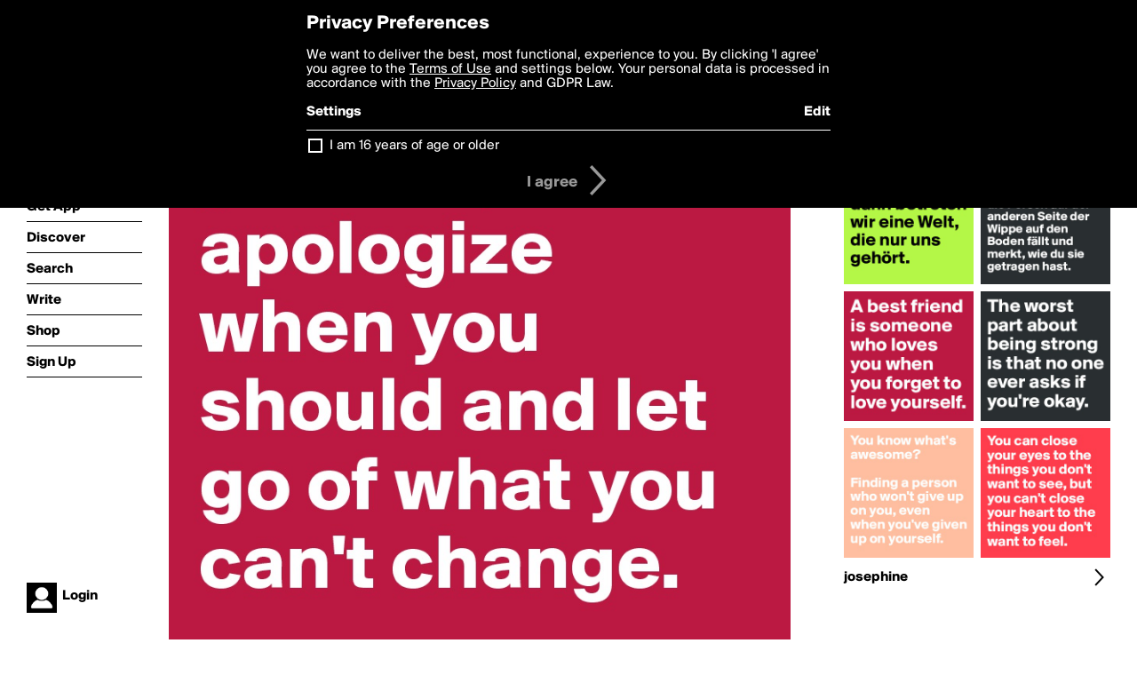

--- FILE ---
content_type: text/html; charset=utf-8
request_url: https://www.boldomatic.com/p/NDvkWw/laugh-when-you-can-apologize-when-you-should-and-let-go-of-what-you-can-t-change
body_size: 16881
content:
<!doctype html> <html> <head> <meta http-equiv="Content-Type" content="text/html; charset=UTF-8"/> <meta name="viewport" content="width=device-width, initial-scale=1, maximum-scale=2, user-scalable=yes"/> <meta name="apple-mobile-web-app-capable" content="yes"/> <meta name="process-time-ms" content="52"/> <meta name="current-time-ms" content="1768990585152"/> <meta name="resource-dir" content="/resource/web/v2"/> <link rel="stylesheet" type="text/css" href="https://cdn.boldomatic.com/content/bundle/web/v2/css/boldomatic-web-bundle.css?theme=default&amp;build=024117-024099"> <script type="text/javascript" src="/content/bundle/web/v2/js/boldomatic-web-bundle.js?theme=default&amp;build=024117-024099"></script> <link rel="icon" type="image/png" href="/resource/web/v2/images/favicon.png"/> <meta property="og:site_name" content="Boldomatic"/> <meta name="google-site-verification" content="Vkn9x3TYW1q0BAy9N0fg7Af_1P32RadojIcZlMVHsPo"/> <script type="text/javascript">
        _boldomatic_applyConfig(null);
        _boldomatic_setPrivacyOptions(null);
    </script> <script type="text/javascript">
        var ga = null;
        if (true) {
            (function(i,s,o,g,r,a,m){i['GoogleAnalyticsObject']=r;i[r]=i[r]||function(){
                (i[r].q=i[r].q||[]).push(arguments)},i[r].l=1*new Date();a=s.createElement(o),
                m=s.getElementsByTagName(o)[0];a.async=1;a.src=g;m.parentNode.insertBefore(a,m)
            })(window,document,'script','//www.google-analytics.com/analytics.js','ga');
            ga('set', 'anonymizeIp', true);
            ga('create', 'UA-36280034-1', 'auto');
            if(_boldomatic_getConfig("CampaignID") != null && _boldomatic_getConfig("CampaignID") != "") {
                ga('set', 'campaignName', _boldomatic_getConfig("CampaignID"));
                ga('set', 'campaignSource', "Boldomatic");
            }
            ga('send', 'pageview');
        }
    </script> <script async src="https://www.googletagmanager.com/gtag/js?id=G-8334K5CD5R"></script> <script>
      if (true) {
          window.dataLayer = window.dataLayer || [];
          function gtag(){dataLayer.push(arguments);}
          gtag('js', new Date());
          gtag('config', 'G-8334K5CD5R');
      }
    </script> <title>Laugh when you can, apologize when you should and let go of what you can't change. - Post by josephine on Boldomatic</title> <meta property="fb:app_id" content="525637504128450"/><meta property="og:image" content="https://cdn.boldomatic.com/content/post/NDvkWw/Laugh-when-you-can-apologize-when-you-should-and-l?size=800"/><meta property="og:title" content="Post by josephine on Boldomatic"/><meta property="og:description" content="Laugh when you can, apologize when you should and let go of what you can't change."/><meta property="og:type" content="article"/><meta property="og:url" content="https://boldomatic.com/p/NDvkWw/laugh-when-you-can-apologize-when-you-should-and-let-go-of-what-you-can-t-change"/><meta property="og:image:width" content="1544"/><meta property="og:image:height" content="800"/><meta property="og:article:author" content="josephine"/><meta property="twitter:title" content="Post by josephine on Boldomatic"/><meta property="twitter:description" content="Laugh when you can, apologize when you should and let go of what you can't change."/><meta property="twitter:image:source" content="https://cdn.boldomatic.com/content/post/NDvkWw/Laugh-when-you-can-apologize-when-you-should-and-l?size=800"/><meta property="twitter:site" content="Boldomatic"/><meta property="twitter:url" content="https://boldomatic.com/p/NDvkWw/laugh-when-you-can-apologize-when-you-should-and-let-go-of-what-you-can-t-change"/><meta property="twitter:card" content="photo"/><meta name="title" content="Post by josephine on Boldomatic"/><meta name="description" content="Laugh when you can, apologize when you should and let go of what you can't change."/><meta name="author" content="josephine"/> <link rel="canonical" href="https://boldomatic.com/p/NDvkWw/laugh-when-you-can-apologize-when-you-should-and-let-go-of-what-you-can-t-change"/> </head> <body class="section-content xforce-auto-signup"> <div class="container" itemscope itemtype="http://schema.org/WebSite"> <meta itemprop="url" content="https://boldomatic.com/"/> <div class="navigation guest"> <div class="navigation-large"> <a class="titlelink" href="/"><span>boldomatic</span></a> <ul class="main"> <a class="requires-guest" href="/web/about"><li class="navicon boldomatic">About</li></a> <a class="requires-guest" href="/web/get"><li class="navicon download">Get App</li></a> <a class="requires-login" rel="nofollow" href="/view/feed"><li class="navicon feed">Feed</li></a> <a class="" href="/view/discover"><li class="navicon discover">Discover</li></a> <a class="" href="/view/search" onclick="return showSearch();"><li class="navicon search">Search</li></a> <a class="" href="/view/editor"><li class="navicon write">Write</li></a> <a class="requires-login" rel="nofollow" href="/view/news"><li class="navicon news">News<span class="notifs"></span></li></a> <a class="" href="/shop"><li class="navicon shop">Shop<span class="notifs"></span></li></a> <a class="requires-login" rel="nofollow" href="/view/profile"><li class="navicon profile">Profile</li></a> <a class="requires-guest" href="javascript:loginSignup();"><li class="navicon profile">Sign Up</li></a> </ul> </div> <div class="navigation-mobile"> <div class="toolbar menu"> <a href="/"><span class="label site-title">boldomatic</span></a> <a href="javascript:toggleMobileNavigation();"><span class="icon tool down menu menudropdown"></span></a> </div> <ul class="main"> <a class="requires-guest" href="/web/about"> <li class="navicon boldomatic">About</li> </a> <a class="requires-guest" href="/web/get"> <li class="navicon download">Get App</li> </a> <a class="requires-login" rel="nofollow" href="/view/feed"> <li class="navicon feed">Feed</li> </a> <a class="" href="/view/discover"> <li class="navicon discover">Discover</li> </a> <a class="" href="/view/search" onclick="hideMobileNavigation(); return showSearch();"> <li class="navicon search">Search</li> </a> <a class="" href="/view/editor"> <li class="navicon write">Write</li> </a> <a class="requires-login" rel="nofollow" href="/view/news"> <li class="navicon news">News<span class="notifs"></span></li> </a> <a class="" href="/shop"> <li class="navicon shop">Shop<span class="notifs"></span></li> </a> <a class="requires-login" rel="nofollow" href="/view/profile"> <li class="navicon profile">Profile</li> </a> <a class="requires-guest" href="javascript:hideMobileNavigation();loginSignup();"> <li class="navicon profile">Sign Up</li> </a> </ul> </div> <div class="user-profile requires-login"> <a href="/view/profile"> <img src="https://cdn.boldomatic.com/resource/web/v2/images/profile-dummy-2x.png?&amp;width=34&amp;height=34&amp;format=jpg&amp;quality=90"/> <span class="name"></span> <br/> <span class="status">logged&nbsp;in</span> </a> </div> <div class="user-profile requires-guest"> <a href="javascript:_boldomatic_account_showSignupLoginDialog('login');"> <img src="https://cdn.boldomatic.com/resource/web/v2/images/profile-dummy-2x.png?width=34&amp;height=34&amp;format=jpg&amp;quality=90"/> <span class="name centered">Login</span> </a> </div> </div> <div class="search-box"> <div class="search-input" tabindex="-1"></div> <div class="search-tip">Search for #hashtags, @writers or keywords</div> <div class="search-stats"></div> <a title="Close" href="javascript:closeSearch();" class="close-button">&nbsp;</a> </div> <div class="page postview has-max-width"> <div class="warning hidden-content "> This is a scheduled post planned to be published at <span class="timestamp utcms">1368648443000</span> at <span class="time utcms">1368648443000</span> </div> <div class="post  post-not-owned-by-user " post-id="NDvkWw" post-path="/p/NDvkWw/laugh-when-you-can-apologize-when-you-should-and-let-go-of-what-you-can-t-change" post-url="https://boldomatic.com/p/NDvkWw/laugh-when-you-can-apologize-when-you-should-and-let-go-of-what-you-can-t-change" repost-id="NDvkWw" post-text="Laugh when you can, apologize when you should and let go of what you can\'t change." post-style="purecolor_bordeaux2_v2" post-channel="" itemscope itemtype="http://schema.org/NewsArticle"> <meta itemscope itemprop="mainEntityOfPage" itemType="https://schema.org/WebPage" itemid="https://boldomatic.com/p/NDvkWw/laugh-when-you-can-apologize-when-you-should-and-let-go-of-what-you-can-t-change"/> <img class="image post-style-purecolor_bordeaux2_v2" src="https://cdn.boldomatic.com/content/post/NDvkWw/Laugh-when-you-can-apologize-when-you-should-and-l?size=800" alt="Laugh when you can, apologize when you should and let go of what you can't change." itemprop="image" itemscope itemtype="https://schema.org/ImageObject"/> <span class="post-text" itemprop="headline">Laugh when you can, apologize when you should and let go of what you can't change.</span> <div class="ui"> <div class="toolbar thin spaced tall"> <span class="icon profile wide"> <a href="/view/writer/josephine"><img class="infobox-trigger" infobox-writer="josephine" class="profile" src="https://cdn.boldomatic.com/content/profile-image?v=2&amp;platform=web&amp;device=browser&amp;key=profile-images/9485-55f169a363d7ed6934e19a1f9924450ce287563bcc416b56f452d61225ddb1f0.jpg&amp;width=46&amp;height=46&amp;format=png&amp;quality=90"/></a> </span> <span class="infos"> <div class="strong"> <a class="infobox-trigger" infobox-writer="josephine" href="/view/writer/josephine" itemprop="author" itemscope itemtype="https://schema.org/Person">josephine</a> </div> <div class="text"> <span class="timestamp utcms">1368648443000</span> at <span class="time utcms">1368648443000</span> </div> </span> <span class="icon tool button like likes " track-event="click" track-label="post-tool-like" title="Spread the love by liking this post"></span> <span class="hidden-content icon tool button pin low-priority " track-event="click" track-label="post-tool-pin" title="Pin this post to your private collection"></span> <span class="hidden-content icon tool button delete low-priority post-not-owned-by-user" track-event="click" track-label="post-tool-delete" title="Delete this post"></span> <span class="icon tool button facebook low-priority" track-event="click" track-label="post-tool-facebook" title="Share to Facebook"></span> <span class="icon tool button twitter low-priority" track-event="click" track-label="post-tool-twitter" title="Share to Twitter"></span> <span class="icon tool button pinterest low-priority" track-event="click" track-label="post-tool-pinterest" title="Share to Pinterest"></span> <span class="icon tool button menu" track-event="click" track-label="post-tool-menu" title="Repost, Translate, and More"></span> <span class="icon tool button share" track-event="click" track-label="post-tool-share" title="Share, Save or Repost"></span> </div> </div> <div class="activities" style="clear:both;">   <ul class="location"> <li class="location"><a class="highlight" href="/view/map?coordinate=7.741703 47.476959">Liestal, Switzerland</a></li> </ul> <ul class="tags"> <li class="tag"><a class="nocallout infobox-trigger highlight" infobox-tag="#life" href="/view/search?query=%23life">#life</a></li> </ul> <ul class="likes"> <li class="like"><a class="nocallout infobox-trigger" infobox-writer="janem803" href="/view/writer/janem803"><span class="highlight">janem803</span></a>, <a class="nocallout infobox-trigger" infobox-writer="easiersaid246" href="/view/writer/easiersaid246"><span class="highlight">EasierSaid246</span></a>, <a class="nocallout infobox-trigger" infobox-writer="fionacatherine" href="/view/writer/fionacatherine"><span class="highlight">Fionacatherine</span></a>, <a class="nocallout infobox-trigger" infobox-writer="babs_77" href="/view/writer/babs_77"><span class="highlight">Babs_77</span></a>, <a class="nocallout infobox-trigger" infobox-writer="meohmy" href="/view/writer/meohmy"><span class="highlight">meohmy</span></a>, <a class="nocallout infobox-trigger" infobox-writer="sjirkvanderzee" href="/view/writer/sjirkvanderzee"><span class="highlight">SjirkvanderZee</span></a>, <a class="nocallout infobox-trigger" infobox-writer="locupleto" href="/view/writer/locupleto"><span class="highlight">locupleto</span></a>, <a class="nocallout infobox-trigger" infobox-writer="niemo" href="/view/writer/niemo"><span class="highlight">niemo</span></a>, <a class="nocallout infobox-trigger" infobox-writer="swatchusa" href="/view/writer/swatchusa"><span class="highlight">swatchUSA</span></a>, <a class="nocallout infobox-trigger" infobox-writer="userone" href="/view/writer/userone"><span class="highlight">UserOne</span></a> and 9 others like this</li> </ul> <ul class="reposts"> <li class="reposts">reposted by <a class="nocallout infobox-trigger" infobox-writer="savior-vivre" href="/view/writer/savior-vivre"><span class="highlight">savior-vivre</span></a>, <a class="nocallout infobox-trigger" infobox-writer="tanascha" href="/view/writer/tanascha"><span class="highlight">Tanascha</span></a>, <a class="nocallout infobox-trigger" infobox-writer="ciscorabisco" href="/view/writer/ciscorabisco"><span class="highlight">ciscorabisco</span></a> and <a class="nocallout infobox-trigger" infobox-writer="otmanemk" href="/view/writer/otmanemk"><span class="highlight">Otmanemk</span></a></li> </ul> <ul class="comments hidden" post-id="NDvkWw"> <li class="comments " comment-id="n6YqJQ"> <a class="nocallout infobox-trigger" infobox-writer="fionacatherine" href="/view/writer/fionacatherine"> <span class="highlight">Fionacatherine</span></a>: <span class="comment non-deletable">Beautiful @josephine</span> <a class="comment deletable" href="javascript:showDeleteCommentMenu('n6YqJQ');">Beautiful @josephine <span class="icon delete">&#160;</span></a> </li> <li class="template comments"><a class="nocallout userlink" href="/view/writer/"><span class="highlight"></span></a>: <span class="comment"></span></li> <li class="plus"><a class="nocallout" href="javascript:addComment('NDvkWw');"><span class="highlight">Add a Comment...</span></a></li> </ul> </div> </div> </div> <div class="sidebar"> <div class="boldomatic-partners"></div>  <h2>More by josephine</h2> <div class="post-listing two-column"> <div class="randomize"> <div class="item odd"> <a class="overlay" href="/p/xqT4YQ/a-best-friend-is-someone-who-loves-you-when-you-forget-to-love-yourself" title="Share, like, comment and more..."> <img class="image" src="https://cdn.boldomatic.com/content/post/xqT4YQ/A-best-friend-is-someone-who-loves-you-when-you-fo?size=304"/> </a> </div><div class="item even"> <a class="overlay" href="/p/-o-BXw/manchmal-musst-du-einfach-aufstehen-und-gehen-damit-die-person-auf-der-anderen-s" title="Share, like, comment and more..."> <img class="image" src="https://cdn.boldomatic.com/content/post/-o-BXw/Manchmal-musst-du-einfach-aufstehen-und-gehen-dami?size=304"/> </a> </div><div class="item odd"> <a class="overlay" href="/p/povENg/wenn-wir-traumen-dann-betreten-wir-eine-welt-die-nur-uns-gehort" title="Share, like, comment and more..."> <img class="image" src="https://cdn.boldomatic.com/content/post/povENg/Wenn-wir-traumen-dann-betreten-wir-eine-Welt-die-n?size=304"/> </a> </div><div class="item even"> <a class="overlay" href="/p/qWH1Dg/you-can-close-your-eyes-to-the-things-you-don-t-want-to-see-but-you-can-t-close" title="Share, like, comment and more..."> <img class="image" src="https://cdn.boldomatic.com/content/post/qWH1Dg/You-can-close-your-eyes-to-the-things-you-don-t-wa?size=304"/> </a> </div><div class="item odd"> <a class="overlay" href="/p/SUBFeQ/you-know-what-s-awesome-finding-a-person-who-won-t-give-up-on-you-even-when-you" title="Share, like, comment and more..."> <img class="image" src="https://cdn.boldomatic.com/content/post/SUBFeQ/You-know-what-s-awesome-Finding-a-person-who-won-t?size=304"/> </a> </div><div class="item even"> <a class="overlay" href="/p/kKm7XQ/the-worst-part-about-being-strong-is-that-no-one-ever-asks-if-you-re-okay" title="Share, like, comment and more..."> <img class="image" src="https://cdn.boldomatic.com/content/post/kKm7XQ/The-worst-part-about-being-strong-is-that-no-one-e?size=304"/> </a> </div> </div> <div class="clear"></div> </div> <a href="/view/writer/josephine" title="View josephine's Profile"> <div class="toolbar thin spaced"> <span class="label">josephine</span> <span class="tool button icon details"></span> </div> </a>  <div class="sidebar-spacer"></div> </div> <div class="footer guest"> <a href="/web/about">About</a> <a href="/web/help">Help</a> <a href="/brands">Brands</a> <a href="/affiliate">Affiliate</a> <a href="/developer">Developer</a> <a href="/web/press">Press</a> <a href="/web/contact">Contact</a> <a href="/web/copyright">Copyright</a> <a href="/web/privacy">Privacy</a> <a href="/web/terms">Terms</a> </div> </div> </body> </html>